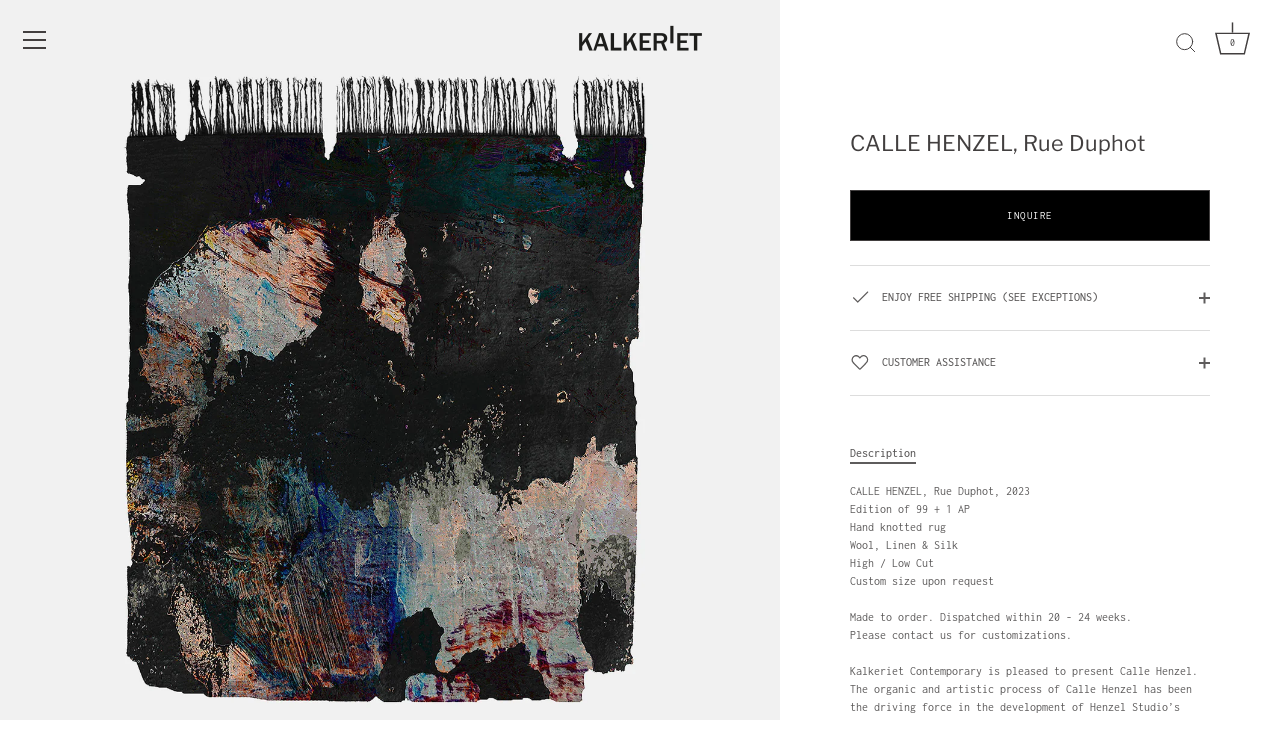

--- FILE ---
content_type: text/css
request_url: https://kalkeriet.com/cdn/shop/t/19/assets/custom.css?v=184168032139908707891700217159
body_size: -173
content:
a.cart.nav-search{font-weight:800;font-size:15px;padding-right:10px}.how-sss.localization{position:absolute;right:8rem;top:2.411rem}.site-control .nav-right-side .localization .disclosure__toggle{font-family:Inconsolata!important;font-size:13px!important}.site-control .site-control__inner .nav-search svg{width:20px;height:20px}.neee.price span.theme-money{font-size:1.25em}@media screen and (min-width: 768px){.site-control .cart{width:74px}a.cart.nav-search{padding-right:0}.site-control .site-control__inner .nav-search{margin-right:2px}}@media only screen and (max-width: 767px) and (min-width: 320px){.site-control .cart div{left:65%!important}.how-sss.localization{position:absolute;right:4rem!important;top:-.589rem!important}a.menu{z-index:99999999!important}.site-control .site-control__inner{justify-content:flex-start!important}.logo .alt-logo{left:45px!important}.site-control .cart{height:25px!important;width:25px!important}a.logo.logo--has-alt-logo.cc-animate-init.-in.cc-animate-complete{left:45px!important}.site-control .menu{left:0!important}.site-control .site-control__inner .nav-search{right:36px!important;top:11px!important}img.jdjfjf{left:45px!important;position:relative}}@media only screen and (max-width: 1024px) and (min-width: 768px){.site-control .site-control__inner{justify-content:center!important}.site-control .cart div{left:50%!important}a.menu{z-index:99999999!important}.how-sss.localization{right:8rem!important}.how-sss.localization{top:-.589rem}}@media only screen and (max-width: 1440px) and (min-width: 1025px){.site-control .site-control__inner{justify-content:center!important}}@media only screen and (max-width: 1100px) and (min-width: 1023px){.how-sss.localization{position:absolute;right:8rem;top:-.589rem}}h2.recommendation-modal__message{text-transform:uppercase;font-size:20px!important;color:#000!important}span.recommendation-modal__message--bold{font-weight:400!important}.recommendation-modal__benefits li{list-style:none!important;text-align:center}button.recommendation-modal__button{background:#423f3f!important;color:#fff!important}
/*# sourceMappingURL=/cdn/shop/t/19/assets/custom.css.map?v=184168032139908707891700217159 */


--- FILE ---
content_type: text/javascript; charset=utf-8
request_url: https://kalkeriet.com/products/claude-guillaumin-pool-remi.js
body_size: 1277
content:
{"id":10117105451344,"title":"CLAUDE GUILLAUMIN, Pool Remi","handle":"claude-guillaumin-pool-remi","description":"\u003cp data-end=\"326\" data-start=\"141\"\u003eCLAUDE GUILLAUMIN, Pool Remi, 2013\u003cbr\u003eEdition of 20\u003cbr\u003eSigned and numbered on recto.\u003cbr\u003eArchival Pigment Photograph\u003cbr\u003e(Printed 2025 on Hahnemühle fine art paper)\u003cbr\u003eAvailable in  3 different sizes\u003cbr\u003eSmall 40 x 30 cm (15.7 x 11.8) \u003cbr\u003eMedium 50 × 40 cm (19.7 x 15.7)\u003cbr\u003eLarge 70 × 50 cm (27.6 x 19.7 in)\u003cbr\u003e\u003cspan\u003eincluding white border (each side) \u003cbr\u003e(featuring signature \u0026amp; edition #) \u003c\/span\u003e\u003cbr\u003e\u003c\/p\u003e\n\u003cp\u003eShips within 2 weeks. \u003cbr\u003e\u003cbr\u003eKalkeriet presents a capsule collection by French artist Claude Guillaumin (b. 1941), whose decades-spanning photography explores intimacy, urban life, and conceptual themes. Though born in France, Guillaumin spent most of his life in New York City, where its raw energy shaped his visual language. From candid street scenes to architecturally framed moments, his work captures the city's grit and grandeur with instinctive precision. Initially recognized for editorial work in the 1970s and '80s, Guillaumin shifted in the 2000s to portraying everyday women, emphasizing authenticity over ideals. The collection also includes a conceptual series inspired by Andy Warhol, focusing on New York’s discarded objects as reflections on consumerism and daily aesthetics. All photographs are printed on Hahnemühle fine art paper. The presentation includes two chromogenic-printed rugs — developed in collaboration with \u003ca rel=\"noopener\" href=\"https:\/\/atelierbowy.com\/\" target=\"_blank\"\u003eAtelier Bowy C.D.\u003c\/a\u003e — that blur boundaries between fine art and functional design. Together, the works offer a layered view of Guillaumin’s evolving practice: direct, thoughtful, and enduring.\u003c\/p\u003e","published_at":"2025-06-16T11:04:04+02:00","created_at":"2025-06-16T10:59:41+02:00","vendor":"LIMITED EDITION","type":"Photography","tags":[],"price":145000,"price_min":145000,"price_max":325000,"available":true,"price_varies":true,"compare_at_price":null,"compare_at_price_min":0,"compare_at_price_max":0,"compare_at_price_varies":false,"variants":[{"id":51531237130576,"title":"Small","option1":"Small","option2":null,"option3":null,"sku":null,"requires_shipping":true,"taxable":false,"featured_image":null,"available":true,"name":"CLAUDE GUILLAUMIN, Pool Remi - Small","public_title":"Small","options":["Small"],"price":145000,"weight":0,"compare_at_price":null,"inventory_management":null,"barcode":null,"requires_selling_plan":false,"selling_plan_allocations":[]},{"id":51531237163344,"title":"Medium","option1":"Medium","option2":null,"option3":null,"sku":null,"requires_shipping":true,"taxable":false,"featured_image":null,"available":true,"name":"CLAUDE GUILLAUMIN, Pool Remi - Medium","public_title":"Medium","options":["Medium"],"price":240000,"weight":0,"compare_at_price":null,"inventory_management":null,"barcode":null,"requires_selling_plan":false,"selling_plan_allocations":[]},{"id":51531237196112,"title":"Large","option1":"Large","option2":null,"option3":null,"sku":null,"requires_shipping":true,"taxable":false,"featured_image":null,"available":true,"name":"CLAUDE GUILLAUMIN, Pool Remi - Large","public_title":"Large","options":["Large"],"price":325000,"weight":0,"compare_at_price":null,"inventory_management":null,"barcode":null,"requires_selling_plan":false,"selling_plan_allocations":[]}],"images":["\/\/cdn.shopify.com\/s\/files\/1\/0601\/3550\/6074\/files\/KALKERIET_T_M_CLAUDEGUILLAUMIN_Pool-Remi_2013.jpg?v=1750064446","\/\/cdn.shopify.com\/s\/files\/1\/0601\/3550\/6074\/files\/KALKERIET_T_M_CLAUDEGUILLAUMIN_Pool-Remi_2013-detail.jpg?v=1750064448"],"featured_image":"\/\/cdn.shopify.com\/s\/files\/1\/0601\/3550\/6074\/files\/KALKERIET_T_M_CLAUDEGUILLAUMIN_Pool-Remi_2013.jpg?v=1750064446","options":[{"name":"Size","position":1,"values":["Small","Medium","Large"]}],"url":"\/products\/claude-guillaumin-pool-remi","media":[{"alt":null,"id":50680549638480,"position":1,"preview_image":{"aspect_ratio":1.0,"height":1400,"width":1400,"src":"https:\/\/cdn.shopify.com\/s\/files\/1\/0601\/3550\/6074\/files\/KALKERIET_T_M_CLAUDEGUILLAUMIN_Pool-Remi_2013.jpg?v=1750064446"},"aspect_ratio":1.0,"height":1400,"media_type":"image","src":"https:\/\/cdn.shopify.com\/s\/files\/1\/0601\/3550\/6074\/files\/KALKERIET_T_M_CLAUDEGUILLAUMIN_Pool-Remi_2013.jpg?v=1750064446","width":1400},{"alt":null,"id":50680549998928,"position":2,"preview_image":{"aspect_ratio":1.0,"height":1400,"width":1400,"src":"https:\/\/cdn.shopify.com\/s\/files\/1\/0601\/3550\/6074\/files\/KALKERIET_T_M_CLAUDEGUILLAUMIN_Pool-Remi_2013-detail.jpg?v=1750064448"},"aspect_ratio":1.0,"height":1400,"media_type":"image","src":"https:\/\/cdn.shopify.com\/s\/files\/1\/0601\/3550\/6074\/files\/KALKERIET_T_M_CLAUDEGUILLAUMIN_Pool-Remi_2013-detail.jpg?v=1750064448","width":1400}],"requires_selling_plan":false,"selling_plan_groups":[]}